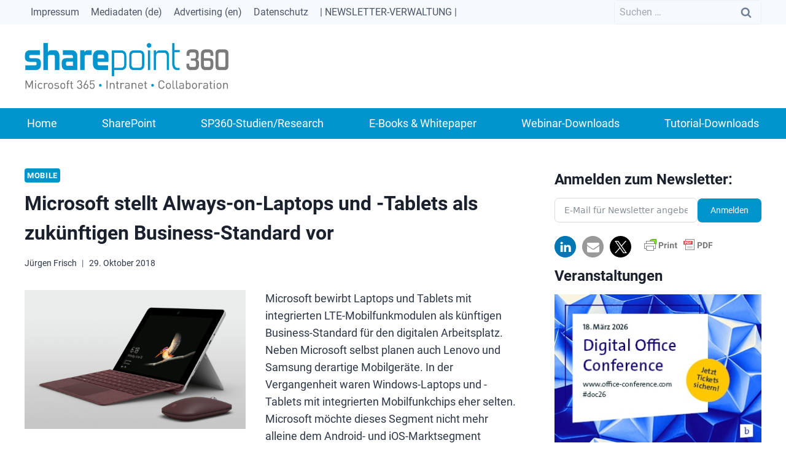

--- FILE ---
content_type: text/html; charset=utf-8
request_url: https://www.google.com/recaptcha/api2/aframe
body_size: 266
content:
<!DOCTYPE HTML><html><head><meta http-equiv="content-type" content="text/html; charset=UTF-8"></head><body><script nonce="OTzc3vDqnuTveEWohaiDNw">/** Anti-fraud and anti-abuse applications only. See google.com/recaptcha */ try{var clients={'sodar':'https://pagead2.googlesyndication.com/pagead/sodar?'};window.addEventListener("message",function(a){try{if(a.source===window.parent){var b=JSON.parse(a.data);var c=clients[b['id']];if(c){var d=document.createElement('img');d.src=c+b['params']+'&rc='+(localStorage.getItem("rc::a")?sessionStorage.getItem("rc::b"):"");window.document.body.appendChild(d);sessionStorage.setItem("rc::e",parseInt(sessionStorage.getItem("rc::e")||0)+1);localStorage.setItem("rc::h",'1768639015818');}}}catch(b){}});window.parent.postMessage("_grecaptcha_ready", "*");}catch(b){}</script></body></html>

--- FILE ---
content_type: text/css
request_url: https://sharepoint360.de/wp-content/cache/min/1/wp-content/themes/sharepoint360.de/style.css?ver=1767797320
body_size: 212
content:
.hide{display:none}.clear{clear:both}.success{color:#00C851}.danger{color:#db0000}.info{color:#33b5e5}.warning{color:#F80}.gold{color:gold}.success-bg{background-color:#00C851}.danger-bg{background-color:#db0000}.info-bg{background-color:#33b5e5}.warning-bg{background-color:#F80}.gold-bg{color:gold}.h1{font-size:42px;color:#900}.h2{font-size:32px;color:#900}.h3{font-size:27px;color:#900}.h4{font-size:22px;color:#900}.h5{font-size:20px;color:#900}.h6{font-size:17px;color:#900}kbd{background-color:#eee;border-radius:3px;border:1px solid #b4b4b4;box-shadow:0 1px 1px rgba(0,0,0,.2),0 2px 0 0 rgba(255,255,255,.7) inset;color:#333;display:inline-block;font-size:.85em;font-weight:700;line-height:1;padding:2px 4px;white-space:nowrap}.small{font-size:small!important}.text-spalten-2{columns:2 250px;-webkit-columns:2 250px;-moz-columns:2 250px}.text-spalten-3{columns:3 300px;-webkit-columns:3 300px;-moz-columns:3 300px}